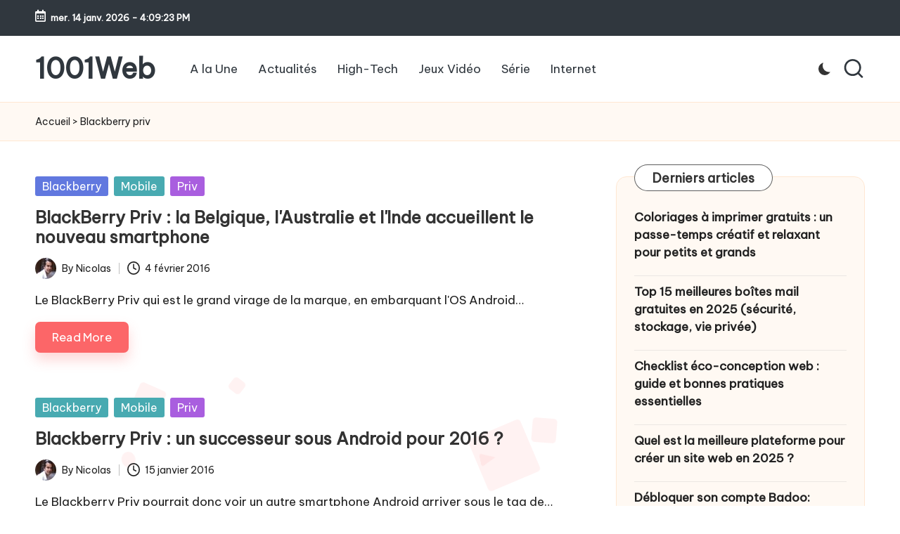

--- FILE ---
content_type: text/css
request_url: https://www.1001web.fr/wp-content/uploads/bloglo/dynamic-styles.css?ver=1768368042
body_size: 5186
content:
[data-theme=dark]{--bloglo-white:#333333;--bloglo-secondary:#ffffff !important;}[data-theme=dark] select option{background:rgba(0,0,0,0.3);color:#fff;}[data-theme=dark] .entry-media > a .entry-media-icon .bloglo-icon,[data-theme=dark] .entry-media > a .entry-media-icon svg,[data-theme=dark] #bloglo-scroll-top svg,[data-theme=dark] .navigation .nav-links .page-numbers svg,[data-theme=dark] .navigation .nav-links .page-numbers:hover svg,[data-theme=dark] .using-keyboard .navigation .nav-links .page-numbers:focus svg{fill:#fff;}[data-theme=dark] .wp-block-search .wp-block-search__button{--bloglo-white:#ffffff;}[data-theme=dark] #comments a,[data-theme=dark] #comments .comment-meta,[data-theme=dark] #colophon .search-form .search-submit,[data-theme=dark] #main .search-form .search-submit,[data-theme=dark] .content-area a:not(.bloglo-btn,.showcoupon,.wp-block-button__link):hover,[data-theme=dark] #secondary .hester-core-custom-list-widget .bloglo-entry a:not(.bloglo-btn):hover,[data-theme=dark] .bloglo-breadcrumbs a:hover,[data-theme=dark] #add_payment_method table.cart td.actions .coupon .input-text:focus,[data-theme=dark] .woocommerce-cart table.cart td.actions .coupon .input-text:focus,[data-theme=dark] .woocommerce-checkout table.cart td.actions .coupon .input-text:focus,[data-theme=dark] input[type="date"]:focus,[data-theme=dark] input[type="email"]:focus,[data-theme=dark] input[type="password"]:focus,[data-theme=dark] input[type="search"]:focus,[data-theme=dark] input[type="tel"]:focus,[data-theme=dark] input[type="text"]:focus,[data-theme=dark] input[type="url"]:focus,[data-theme=dark] textarea:focus,[data-theme=dark] .entry-media > a .entry-media-icon .bloglo-icon,[data-theme=dark] .entry-media > a .entry-media-icon svg,[data-theme=dark] .navigation .nav-links .page-numbers:hover button,[data-theme=dark] .using-keyboard .navigation .nav-links .page-numbers:focus button,[data-theme=dark] .navigation .nav-links .page-numbers:not(.prev,.next).current,[data-theme=dark] .navigation .nav-links .page-numbers:not(.prev,.next):hover,[data-theme=dark] .using-keyboard .navigation .nav-links .page-numbers:not(.prev,.next):focus,[data-theme=dark] .page-links a:hover span,[data-theme=dark] .using-keyboard .page-links a:focus span,.page-links > span,[data-theme=dark] .bloglo-btn.btn-text-1:hover,[data-theme=dark] .bloglo-btn.btn-text-1:focus,[data-theme=dark] .btn-text-1:hover,.btn-text-1:focus,[data-theme=dark] .bloglo-header-widgets .bloglo-search-simple .bloglo-search-form button:not(.bloglo-search-close),[data-theme=dark] #bloglo-header,[data-theme=dark] .bloglo-header-widgets a:not(.bloglo-btn),[data-theme=dark] .bloglo-logo a,[data-theme=dark] .bloglo-hamburger,[data-theme=dark] h1,[data-theme=dark] h2,[data-theme=dark] h3,[data-theme=dark] h4,[data-theme=dark] h5,[data-theme=dark] h6,[data-theme=dark] .h1,[data-theme=dark] .h2,[data-theme=dark] .h3,[data-theme=dark] .h4,[data-theme=dark] .bloglo-logo .site-title,[data-theme=dark] .error-404 .page-header h1,[data-theme=dark] body,[data-theme=dark] #bloglo-header .bloglo-nav li > a{color:#ffffff;}[data-theme=dark] .woocommerce table.my_account_orders thead th,[data-theme=dark] .woocommerce table.woocommerce-table--order-downloads thead th,[data-theme=dark] .woocommerce table.woocommerce-table--order-details thead th,[data-theme=dark] .bloglo-cart-item .bloglo-x,[data-theme=dark] .woocommerce form.login .lost_password a,[data-theme=dark] .woocommerce form.register .lost_password a,[data-theme=dark] .woocommerce a.remove,[data-theme=dark] #add_payment_method .cart-collaterals .cart_totals .woocommerce-shipping-destination,[data-theme=dark] .woocommerce-cart .cart-collaterals .cart_totals .woocommerce-shipping-destination,[data-theme=dark] .woocommerce-checkout .cart-collaterals .cart_totals .woocommerce-shipping-destination,[data-theme=dark] .woocommerce ul.products li.product .bloglo-loop-product__category-wrap a,[data-theme=dark] .woocommerce ul.products li.product .bloglo-loop-product__category-wrap,[data-theme=dark] .woocommerce .woocommerce-checkout-review-order table.shop_table thead th,[data-theme=dark] #add_payment_method #payment div.payment_box,.woocommerce-cart #payment div.payment_box,[data-theme=dark] .woocommerce-checkout #payment div.payment_box,[data-theme=dark] #add_payment_method #payment ul.payment_methods .about_paypal,[data-theme=dark] .woocommerce-cart #payment ul.payment_methods .about_paypal,[data-theme=dark] .woocommerce-checkout #payment ul.payment_methods .about_paypal,[data-theme=dark] .woocommerce table dl,.woocommerce table .wc-item-meta,[data-theme=dark] .widget.woocommerce .reviewer,.woocommerce.widget_shopping_cart .cart_list li a.remove::before,[data-theme=dark] .woocommerce .widget_shopping_cart .cart_list li a.remove::before,[data-theme=dark] .woocommerce .widget_shopping_cart .cart_list li .quantity,[data-theme=dark] .woocommerce.widget_shopping_cart .cart_list li .quantity,[data-theme=dark] .woocommerce div.product .woocommerce-product-rating .woocommerce-review-link,[data-theme=dark] .woocommerce div.product .woocommerce-tabs table.shop_attributes td,[data-theme=dark] .woocommerce div.product .product_meta > span span:not(.bloglo-woo-meta-title),[data-theme=dark] .woocommerce div.product .product_meta > span a,[data-theme=dark] .woocommerce .star-rating::before,[data-theme=dark] .woocommerce div.product #reviews #comments ol.commentlist li .comment-text p.meta,[data-theme=dark] .ywar_review_count,.woocommerce .add_to_cart_inline del,[data-theme=dark] .woocommerce div.product p.price del,[data-theme=dark] .woocommerce div.product span.price del,[data-theme=dark] .woocommerce #yith-wcwl-form table.shop_table thead,[data-theme=dark] .woocommerce .woocommerce-cart-form table.shop_table thead,[data-theme=dark] .woocommerce .woocommerce-checkout-review-order table.shop_table thead,[data-theme=dark] .woocommerce div.product .woocommerce-tabs ul.tabs li a,[data-theme=dark] .woocommerce #yith-wcwl-form table.shop_table,[data-theme=dark] .woocommerce .woocommerce-cart-form table.shop_table,[data-theme=dark] .woocommerce .woocommerce-checkout-review-order table.shop_table,[data-theme=dark] .bloglo-btn.btn-text-1,[data-theme=dark] .btn-text-1,[data-theme=dark] .comment-form .comment-notes,[data-theme=dark] #comments .no-comments,[data-theme=dark] #page .wp-caption .wp-caption-text,#comments .comment-meta,[data-theme=dark] .comments-closed,[data-theme=dark] .entry-meta,[data-theme=dark] .bloglo-entry cite,[data-theme=dark] legend,[data-theme=dark] .bloglo-page-header-description,[data-theme=dark] .page-links em,[data-theme=dark] .site-content .page-links em,[data-theme=dark] .single .entry-footer .last-updated,[data-theme=dark] .single .post-nav .post-nav-title,[data-theme=dark] #main .widget_recent_comments span,[data-theme=dark] #main .widget_recent_entries span,[data-theme=dark] #main .widget_calendar table > caption,[data-theme=dark] .post-thumb-caption,[data-theme=dark] .wp-block-image figcaption,[data-theme=dark] .wp-block-embed figcaption{color:rgba(255,255,255,0.7);}[data-theme=dark] #bloglo-header .bloglo-nav .children li.current_page_ancestor > a,[data-theme=dark] #bloglo-header .bloglo-nav .children li.current_page_item > a,[data-theme=dark] #bloglo-header .bloglo-nav .children li:hover > a,[data-theme=dark] #bloglo-header .bloglo-nav .sub-menu li.current-menu-ancestor > a,[data-theme=dark] #bloglo-header .bloglo-nav .sub-menu li.current-menu-item > a,[data-theme=dark] #bloglo-header .bloglo-nav .sub-menu li:hover > a{color:rgba(255,255,255,0.7) !important;}[data-theme=dark] .entry-meta .entry-meta-elements > span::before{background-color:rgba(255,255,255,0.25);}[data-theme=dark] .bloglo-post-gallery .swiper-button-prev,[data-theme=dark] .bloglo-post-gallery .swiper-button-next,[data-theme=dark] .bloglo-vertical-slider .swiper-button-prev,[data-theme=dark] .bloglo-vertical-slider .swiper-button-next,[data-theme=dark] .bloglo-horizontal-slider .swiper-button-prev,[data-theme=dark] .bloglo-horizontal-slider .swiper-button-next,[data-theme=dark] .woocommerce #yith-wcwl-form table.shop_table th:first-child,[data-theme=dark] .woocommerce #yith-wcwl-form table.shop_table td:first-child,[data-theme=dark] .woocommerce .woocommerce-cart-form table.shop_table th:first-child,[data-theme=dark] .woocommerce .woocommerce-cart-form table.shop_table td:first-child,[data-theme=dark] .woocommerce .woocommerce-checkout-review-order table.shop_table th:first-child,[data-theme=dark] .woocommerce .woocommerce-checkout-review-order table.shop_table td:first-child,[data-theme=dark] .woocommerce #yith-wcwl-form table.shop_table td,[data-theme=dark] .woocommerce .woocommerce-cart-form table.shop_table td,[data-theme=dark] .woocommerce .woocommerce-checkout-review-order table.shop_table td,[data-theme=dark] .woocommerce #yith-wcwl-form table.shop_table tr:nth-last-child(2) td,[data-theme=dark] .woocommerce .woocommerce-cart-form table.shop_table tr:nth-last-child(2) td,[data-theme=dark] .woocommerce .cart_totals table.shop_table,[data-theme=dark] .woocommerce .cart_totals table.shop_table th,[data-theme=dark] .woocommerce .cart_totals table.shop_table td,[data-theme=dark] .bloglo-header-layout-5 #masthead+#main .bloglo-breadcrumbs,[data-theme=dark] #bloglo-topbar,[data-theme=dark] #bloglo-header-inner,[data-theme=dark] .page-header,[data-theme=dark] .bloglo-header-layout-3 .bloglo-nav-container,[data-theme=dark] .bloglo-header-layout-4 .bloglo-nav-container{border-color:rgba(255,255,255,0.08);}html[data-theme=dark] body,[data-theme=dark] .select2-dropdown,[data-theme=dark] .bloglo-header-layout-5 #masthead+#main .bloglo-breadcrumbs,[data-theme=dark] #add_payment_method #payment ul.payment_methods li:not(.woocommerce-notice),[data-theme=dark] .woocommerce-cart #payment ul.payment_methods li:not(.woocommerce-notice),[data-theme=dark] .woocommerce-checkout #payment ul.payment_methods li:not(.woocommerce-notice),html[data-theme=dark] .woocommerce div.product .woocommerce-tabs table.shop_attributes,[data-theme=dark] .bloglo-header-layout-4 .bloglo-nav-container,[data-theme=dark] .bloglo-header-layout-3 .bloglo-nav-container,[data-theme=dark] #bloglo-header-inner{background:#333333;}[data-theme=dark] .bloglo-hover-slider,[data-theme=dark] .select2-container--default .select2-selection--single,[data-theme=dark] .woocommerce .woocommerce-checkout-review-order table.shop_table,[data-theme=dark] .woocommerce #yith-wcwl-form table.shop_table thead th,[data-theme=dark] .woocommerce .woocommerce-cart-form table.shop_table thead th,[data-theme=dark] .woocommerce .woocommerce-checkout-review-order table.shop_table thead th,[data-theme=dark] .woocommerce .cart_totals table.shop_table .order-total th,[data-theme=dark] .woocommerce .cart_totals table.shop_table .order-total td,[data-theme=dark] .woocommerce div.product .woocommerce-tabs .wc-tab,[data-theme=dark] #page .woocommerce-error,#page .woocommerce-info,[data-theme=dark] #page .woocommerce-message,[data-theme=dark] .woocommerce div.product .woocommerce-tabs ul.tabs::before,[data-theme=dark] .woocommerce div.product .woocommerce-tabs ul.tabs::after,[data-theme=dark] .bloglo-layout__boxed-separated .ticker-slider-items,[data-theme=dark] .bloglo-layout__boxed-separated .pyml-slider-items,[data-theme=dark] .bloglo-layout__framed #page,[data-theme=dark] .bloglo-layout__boxed #page,[data-theme=dark] .bloglo-layout__boxed-separated:not(.blog,.archive,.category,.search-results) #content,[data-theme=dark] .bloglo-layout__boxed-separated.author .author-box,[data-theme=dark] .bloglo-layout__boxed-separated.single #content,[data-theme=dark] .bloglo-layout__boxed-separated.bloglo-sidebar-style-3 #secondary .bloglo-widget,[data-theme=dark] .bloglo-layout__boxed-separated.bloglo-sidebar-style-3 .elementor-widget-sidebar .bloglo-widget,[data-theme=dark] .bloglo-layout__boxed-separated.archive .bloglo-article,[data-theme=dark] .bloglo-layout__boxed-separated.blog .bloglo-article,[data-theme=dark] .bloglo-layout__boxed-separated.search-results .bloglo-article,[data-theme=dark] .bloglo-layout__boxed-separated.category .bloglo-article{background-color:rgba(0,0,0,0.3);}[data-theme=dark] .woocommerce ul.products li.product:hover,[data-theme=dark] .woocommerce ul.products li.product:focus-within,[data-theme=dark] .bloglo-layout__framed #page,[data-theme=dark] .bloglo-layout__boxed #page{-webkit-box-shadow:0 0 3.5rem rgba(0,0,0,0.4);box-shadow:0 0 3.5rem rgba(0,0,0,0.4);}[data-theme=dark] .bloglo-btn.btn-text-1 > span::before{background-color:#fff;}[data-theme=dark] .woocommerce .quantity .bloglo-woo-minus:not(:hover,:focus),[data-theme=dark] .woocommerce .quantity .bloglo-woo-plus:not(:hover,:focus){color:#333333 !important;}[data-theme=dark] .bloglo-layout__boxed-separated .ticker-slider-items,[data-theme=dark] .bloglo-layout__boxed-separated .pyml-slider-items,[data-theme=dark] .bloglo-layout__boxed-separated.bloglo-sidebar-style-3 #secondary .bloglo-widget,[data-theme=dark] .bloglo-layout__boxed-separated.archive article.bloglo-article,[data-theme=dark] .bloglo-layout__boxed-separated.blog article.bloglo-article,[data-theme=dark] .bloglo-layout__boxed-separated.category article.bloglo-article,[data-theme=dark] .bloglo-layout__boxed-separated.search-results article.bloglo-article{border-color:rgba(190,190,190,0.30);}[data-theme=dark] .bloglo-social-nav.rounded > ul > li > a > span:not(.screen-reader-text){background-color:rgba(190,190,190,0.30);}[data-theme=dark] .bloglo-blog-layout-1 .bloglo-article .entry-thumb-image,[data-theme=dark] .pyml-slide-item .pyml-slider-backgrounds .pyml-slide-bg{background-color:rgba(39,39,39,.75);}@media screen and (max-width:1024px){[data-theme=dark] .bloglo-layout__boxed-separated #page{background-color:rgba(0,0,0,0.3);}[data-theme=dark] #bloglo-header-inner .site-navigation > ul li{border-bottom-color:rgba(255,255,255,0.08);}[data-theme=dark] #bloglo-header-inner .site-navigation{background:#333333;}[data-theme=dark] .bloglo-mobile-toggen,[data-theme=dark] #bloglo-header-inner .bloglo-nav{color:rgba(255,255,255,0.7);}[data-theme=dark] #bloglo-header-inner .bloglo-nav .menu-item-has-children > a > span,[data-theme=dark] #bloglo-header-inner .bloglo-nav .page_item_has_children > a > span{border-right-color:rgba(255,255,255,0.08);}[data-theme=dark] #bloglo-header-inner .site-navigation > ul .sub-menu{background:rgba(0,0,0,0.3);}}:root{--bloglo-primary:#FC6668;--bloglo-primary_15:#fd7d7f;--bloglo-primary_27:rgba(252,102,104,0.27);--bloglo-primary_09:rgba(252,102,104,0.09);--bloglo-primary_04:rgba(252,102,104,0.04);}@media screen and (min-width:1025px){.blogtick.bloglo-header-layout-3 #bloglo-topbar+#bloglo-header .bloglo-logo-container{padding-top:0;}.blogtick.bloglo-header-layout-3 .bloglo-logo-container{padding-top:4rem;padding-bottom:1rem;margin-bottom:3.5rem;}.blogtick.bloglo-header-layout-3 .bloglo-nav-container{min-width:80rem;width:auto;max-width:max-content;margin:0 auto;border-radius:4rem;}.blogtick.bloglo-header-layout-3 .bloglo-nav-container:after{content:"";position:absolute;top:0;left:-0.4rem;right:-0.4rem;bottom:-1rem;z-index:-1;border-radius:0 0 4rem 4rem;border-bottom-width:1rem;border-bottom-style:solid;border-bottom-color:inherit;}.blogtick.bloglo-header-layout-3 .bloglo-nav-container>.bloglo-container:before,.blogtick.bloglo-header-layout-3 .bloglo-nav-container>.bloglo-container:after{content:"";position:absolute;width:2rem;height:0.4rem;background-color:#000;top:50%;margin-top:-0.2rem;}.blogtick.bloglo-header-layout-3 .bloglo-nav-container>.bloglo-container:before{left:0;}.blogtick.bloglo-header-layout-3 .bloglo-nav-container>.bloglo-container:after{right:0;}.blogtick.bloglo-header-layout-3 #bloglo-header-inner .bloglo-nav>ul{min-height:6.2rem;}.blogtick.bloglo-header-layout-3 #bloglo-header-inner .bloglo-nav>ul>li>a{font-weight:600;}.blogtick.bloglo-header-layout-3 .bloglo-logo-container .bloglo-logo:after{content:"";position:absolute;bottom:-1rem;width:32rem;height:9px;background:#000;--mask:url('data:image/svg+xml,<svg xmlns="http://www.w3.org/2000/svg" width="350" height="9" viewBox="0 0 350 9"><path fill="currentColor" d="M350 6.923 347.688 9l-5.397-4.847-3.084 2.77L336.895 9l-2.313-2.077-3.084-2.77-3.084 2.77L326.102 9l-2.313-2.077-3.084-2.77-3.084 2.77L315.309 9l-2.313-2.077-3.084-2.77-3.084 2.77L304.516 9l-2.313-2.077-3.084-2.77-3.084 2.77L293.723 9l-2.313-2.077-3.084-2.77-3.084 2.77L282.93 9l-2.312-2.077-3.085-2.77-3.084 2.77L272.137 9l-2.312-2.077-3.085-2.77-3.084 2.77L261.344 9l-2.312-2.077-3.085-2.77-3.084 2.77L250.551 9l-2.312-2.077-3.085-2.77-3.084 2.77L239.758 9l-2.312-2.077-3.085-2.77-3.084 2.77L228.965 9l-2.312-2.077-3.085-2.77-3.084 2.77L218.172 9l-2.312-2.077-3.085-2.77-3.084 2.77L207.379 9l-2.312-2.077-3.085-2.77-3.084 2.77L196.586 9l-2.312-2.077-3.085-2.77-3.084 2.77L185.793 9l-2.312-2.077-3.085-2.77-3.084 2.77L175 9l-2.312-2.077-3.084-2.77-3.085 2.77L164.207 9l-2.312-2.077-3.084-2.77-3.085 2.77L153.414 9l-2.312-2.077-3.084-2.77-3.085 2.77L142.621 9l-2.312-2.077-3.084-2.77-3.085 2.77L131.828 9l-2.312-2.077-3.084-2.77-3.085 2.77L121.035 9l-2.312-2.077-3.084-2.77-3.085 2.77L110.242 9l-2.312-2.077-3.084-2.77-3.085 2.77L99.449 9l-2.312-2.077-3.084-2.77-3.084 2.77L88.656 9l-2.312-2.077-3.084-2.77-3.085 2.77L77.864 9l-2.312-2.077-3.084-2.77-3.085 2.77L67.07 9l-2.312-2.077-3.084-2.77-3.084 2.77L56.276 9l-2.312-2.077-3.084-2.77-3.084 2.77L45.484 9l-2.312-2.077-3.084-2.77-3.084 2.77L34.69 9 32.38 6.923l-3.084-2.77-3.084 2.77L23.898 9l-2.312-2.077-3.084-2.77-3.084 2.77L13.105 9l-2.312-2.077-3.084-2.77L2.312 9 0 6.923 7.709 0l5.396 4.847L18.502 0l5.396 4.847L29.295 0l5.396 4.847L40.088 0l5.396 4.847L50.881 0l5.396 4.847L61.674 0l5.396 4.847L72.467 0l5.396 4.847L83.26 0l5.396 4.847L94.053 0l5.396 4.847L104.846 0l5.396 4.847L115.639 0l5.396 4.847L126.432 0l5.396 4.847L137.225 0l5.396 4.847L148.018 0l5.396 4.847L158.811 0l5.396 4.847L169.604 0 175 4.847 180.396 0l5.397 4.847L191.189 0l5.397 4.847L201.982 0l5.397 4.847L212.775 0l5.397 4.847L223.568 0l5.397 4.847L234.361 0l5.397 4.847L245.154 0l5.397 4.847L255.947 0l5.397 4.847L266.74 0l5.397 4.847L277.533 0l5.397 4.847L288.326 0l5.397 4.847L299.119 0l5.397 4.847L309.912 0l5.397 4.847L320.705 0l5.397 4.847L331.498 0l5.397 4.847L342.291 0 350 6.923Z"/></svg>');-webkit-mask:var(--mask);mask:var(--mask);}}@media screen and (max-width:1024px){}#bloglo-topbar{background:#30373e;}#bloglo-topbar{border-color:rgba(0,0,0,0.085);border-style:solid;border-bottom-width:1px;}.bloglo-topbar-widget::after{background-color:#cccccc;}#bloglo-topbar{color:#ffffff;}.bloglo-topbar-widget__text a,.bloglo-topbar-widget .bloglo-nav > ul > li > a,.bloglo-topbar-widget__socials .bloglo-social-nav > ul > li > a,#bloglo-topbar .bloglo-topbar-widget__text .bloglo-icon{color:#ffffff;}#bloglo-topbar .bloglo-nav > ul > li > a:hover,#bloglo-topbar .bloglo-nav > ul > li.menu-item-has-children:hover > a,#bloglo-topbar .bloglo-nav > ul > li.current-menu-item > a,#bloglo-topbar .bloglo-nav > ul > li.current-menu-ancestor > a,#bloglo-topbar .bloglo-topbar-widget__text a:hover,.using-keyboard #bloglo-topbar .bloglo-topbar-widget__text a:focus,#bloglo-topbar .bloglo-social-nav > ul > li > a .bloglo-icon.bottom-icon{color:#ffffff;}#bloglo-header-inner{background:#ffffff;}.bloglo-logo .site-description{color:#66717f;}#bloglo-header,.bloglo-header-widgets a:not(.bloglo-btn),.bloglo-logo a,.bloglo-hamburger{color:#30373e;}#bloglo-header-inner{border-color:rgba(39,39,39,0.75);}.bloglo-header-widget::after{background-color:#cccccc;}@media screen and (max-width:1024px){#bloglo-header-inner .bloglo-nav{display:none;color:#000;}.bloglo-mobile-toggen,.bloglo-mobile-nav{display:inline-flex;}#bloglo-header-inner{position:relative;}#bloglo-header-inner .bloglo-nav > ul > li > a{color:inherit;}#bloglo-header-inner .bloglo-nav-container{position:static;border:none;}#bloglo-header-inner .site-navigation{display:none;position:absolute;top:100%;width:100%;height:100%;min-height:100vh;left:0;right:0;margin:-1px 0 0;background:#FFF;border-top:1px solid #eaeaea;box-shadow:0 15px 25px -10px rgba(50,52,54,0.125);z-index:999;font-size:1.7rem;padding:0;}.bloglo-header-layout-5 #bloglo-header-inner .site-navigation{min-height:unset;border-radius:15px;height:unset;}#bloglo-header-inner .site-navigation > ul{overflow-y:auto;max-height:68vh;display:block;}#bloglo-header-inner .site-navigation > ul > li > a{padding:0 !important;}#bloglo-header-inner .site-navigation > ul li{display:block;width:100%;padding:0;margin:0;margin-left:0 !important;}#bloglo-header-inner .site-navigation > ul .sub-menu{position:static;display:none;border:none;box-shadow:none;border:0;opacity:1;visibility:visible;font-size:1.7rem;transform:none;background:#f8f8f8;pointer-events:all;min-width:initial;left:0;padding:0;margin:0;border-radius:0;line-height:inherit;}#bloglo-header-inner .site-navigation > ul .sub-menu > li > a > span{padding-left:50px !important;}#bloglo-header-inner .site-navigation > ul .sub-menu .sub-menu > li > a > span{padding-left:70px !important;}#bloglo-header-inner .site-navigation > ul .sub-menu a > span{padding:10px 30px 10px 50px;}#bloglo-header-inner .site-navigation > ul a{padding:0;position:relative;background:none;}#bloglo-header-inner .site-navigation > ul li{border-bottom:1px solid #eaeaea;}#bloglo-header-inner .site-navigation > ul > li:last-child{border-bottom:0;}#bloglo-header-inner .site-navigation > ul a > span{padding:10px 30px !important;width:100%;display:block;}#bloglo-header-inner .site-navigation > ul a > span::after,#bloglo-header-inner .site-navigation > ul a > span::before{display:none !important;}#bloglo-header-inner .site-navigation > ul a > span.description{display:none;}#bloglo-header-inner .site-navigation > ul .menu-item-has-children > a{display:inline-flex;width:100%;max-width:calc(100% - 50px);}#bloglo-header-inner .bloglo-nav .menu-item-has-children>a > span,#bloglo-header-inner .bloglo-nav .page_item_has_children>a > span{border-right:1px solid rgba(0,0,0,.09);}#bloglo-header-inner .bloglo-nav .menu-item-has-children>a > .bloglo-icon,#bloglo-header-inner .bloglo-nav .page_item_has_children>a > .bloglo-icon{transform:none;width:50px;margin:0;position:absolute;right:0;pointer-events:none;height:1em;display:none;}.bloglo-header-layout-3 .bloglo-widget-location-left .dropdown-item{left:auto;right:-7px;}.bloglo-header-layout-3 .bloglo-widget-location-left .dropdown-item::after{left:auto;right:8px;}.bloglo-nav .sub-menu li.current-menu-item > a{font-weight:500;}.bloglo-mobile-toggen{width:50px;height:1em;background:none;border:none;cursor:pointer;}.bloglo-mobile-toggen .bloglo-icon{transform:none;width:50px;margin:0;position:absolute;right:0;pointer-events:none;height:1em;}#bloglo-header-inner .site-navigation > ul .menu-item-has-children.bloglo-open > .bloglo-mobile-toggen > .bloglo-icon{transform:rotate(180deg);}}.bloglo-nav.bloglo-header-element,.bloglo-header-layout-1 .bloglo-header-widgets,.bloglo-header-layout-2 .bloglo-header-widgets{font-size:1.7rem;}#hero .bloglo-hover-slider .hover-slide-item{height:500px;}#colophon{background:#fff9f3;}#colophon{color:#94979e;}#colophon a{color:#44464b;}#colophon a:not(.bloglo-btn):hover,.using-keyboard #colophon a:not(.bloglo-btn):focus,#colophon li.current_page_item > a,#colophon .bloglo-social-nav > ul > li > a .bloglo-icon.bottom-icon{color:#ff4c60;}#colophon .widget-title,#colophon .wp-block-heading{color:#131315;}#colophon{border-top-width:1px;border-top-style:solid;border-top-color:#ffe7d2;}#secondary{width:30%;}body:not(.bloglo-no-sidebar) #primary{max-width:70%;}.bloglo-layout__boxed-separated .ticker-slider-items,.bloglo-layout__boxed-separated .pyml-slider-items,.bloglo-layout__boxed-separated.author .author-box,.bloglo-layout__boxed-separated #content,.bloglo-layout__boxed-separated.bloglo-sidebar-style-3 #secondary .bloglo-widget,.bloglo-layout__boxed-separated.bloglo-sidebar-style-3 .elementor-widget-sidebar .bloglo-widget,.bloglo-layout__boxed-separated.archive .bloglo-article,.bloglo-layout__boxed-separated.blog .bloglo-article,.bloglo-layout__boxed-separated.search-results .bloglo-article,.bloglo-layout__boxed-separated.category .bloglo-article{background-color:#ffffff;}.bloglo-layout__boxed #page{background-color:#ffffff;}body{color:#212121;}:root{--bloglo-secondary_38:#212121;}.comment-form .comment-notes,#comments .no-comments,#page .wp-caption .wp-caption-text,#comments .comment-meta,.comments-closed,.entry-meta,.bloglo-entry cite,legend,.bloglo-page-header-description,.page-links em,.site-content .page-links em,.single .entry-footer .last-updated,.single .post-nav .post-nav-title,#main .widget_recent_comments span,#main .widget_recent_entries span,#main .widget_calendar table > caption,.post-thumb-caption,.wp-block-image figcaption,.wp-block-embed figcaption{color:#212121;}#content textarea,#content input[type="text"],#content input[type="number"],#content input[type="email"],#content input[type=password],#content input[type=tel],#content input[type=url],#content input[type=search],#content input[type=date]{background-color:;}.bloglo-sidebar-style-3 #secondary .bloglo-widget{border-color:;}.entry-meta .entry-meta-elements > span:before{background-color:;}.content-area a:not(.bloglo-btn,.wp-block-button__link,.page-numbers,[rel^=category]):hover,#secondary .hester-core-custom-list-widget .bloglo-entry a:not(.bloglo-btn):hover,.bloglo-breadcrumbs a:hover{color:#94979e;}h1,h2,h3,h4,h5,h6,.h1,.h2,.h3,.h4,.bloglo-logo .site-title,.error-404 .page-header h1{color:#333333;}:root{--bloglo-secondary:#333333;}.bloglo-container,.alignfull.bloglo-wrap-content > div{max-width:1420px;}.bloglo-layout__boxed #page,.bloglo-layout__boxed.bloglo-sticky-header.bloglo-is-mobile #bloglo-header-inner,.bloglo-layout__boxed.bloglo-sticky-header:not(.bloglo-header-layout-3,.bloglo-header-layout-4) #bloglo-header-inner,.bloglo-layout__boxed.bloglo-sticky-header:not(.bloglo-is-mobile).bloglo-header-layout-4 #bloglo-header-inner .bloglo-nav-container > .bloglo-container,.bloglo-layout__boxed.bloglo-sticky-header:not(.bloglo-is-mobile).bloglo-header-layout-3 #bloglo-header-inner .bloglo-nav-container > .bloglo-container{max-width:1520px;}.bloglo-logo img{max-height:45px;}.bloglo-logo img.bloglo-svg-logo{height:45px;}.bloglo-logo .logo-inner{margin-top:25px;margin-right:3px;margin-bottom:25px;}@media only screen and (max-width:768px){.bloglo-logo .logo-inner{margin-top:25px;margin-right:1px;margin-bottom:25px;}}@media only screen and (max-width:480px){.bloglo-logo .logo-inner{}}.bloglo-tsp-header .bloglo-logo img{max-height:45px;}.bloglo-tsp-header .bloglo-logo img.bloglo-svg-logo{height:45px;}.bloglo-tsp-header .bloglo-logo .logo-inner{}@media only screen and (max-width:768px){.bloglo-tsp-header .bloglo-logo .logo-inner{}}@media only screen and (max-width:480px){.bloglo-tsp-header .bloglo-logo .logo-inner{}}.bloglo-breadcrumbs{padding-top:15px;padding-bottom:15px;}@media only screen and (max-width:768px){.bloglo-breadcrumbs{}}@media only screen and (max-width:480px){.bloglo-breadcrumbs{}}.bloglo-breadcrumbs{background:#fff9f3;}.bloglo-breadcrumbs{border-color:#ffe7d2;border-style:solid;border-top-width:1px;border-bottom-width:1px;}#bloglo-copyright{background:#fff9f3;}#bloglo-copyright{color:#333333;}#bloglo-copyright a{color:#333333;}#bloglo-copyright a:hover,.using-keyboard #bloglo-copyright a:focus,#bloglo-copyright .bloglo-social-nav > ul > li > a .bloglo-icon.bottom-icon,#bloglo-copyright .bloglo-nav > ul > li.current-menu-item > a,#bloglo-copyright .bloglo-nav > ul > li.current-menu-ancestor > a,#bloglo-copyright .bloglo-nav > ul > li:hover > a{color:#FC6668;}#bloglo-copyright.contained-separator > .bloglo-container::before{background-color:rgba(0,0,0,0.1);}#bloglo-copyright.fw-separator{border-top-color:rgba(0,0,0,0.1);}html{font-size:62.5%;}@media only screen and (max-width:768px){html{font-size:53%;}}@media only screen and (max-width:480px){html{font-size:50%;}}*{-moz-osx-font-smoothing:grayscale;-webkit-font-smoothing:antialiased;}body{font-weight:400;font-family:"Be Vietnam Pro",Helvetica,Arial,sans-serif;font-size:1.7rem;line-height:1.75;}h1,.h1,.bloglo-logo .site-title,.page-header .page-title,h2,.h2,h3,.h3,h4,.h4,h5,.h5,h6,.h6{font-weight:700;font-style:normal;text-transform:none;text-decoration:none;}h1,.h1,.bloglo-logo .site-title,.page-header .page-title{font-weight:700;font-size:4rem;line-height:1.1;}h2,.h2{font-weight:700;font-size:3.6rem;line-height:1.2;}h3,.h3{font-weight:700;font-size:2.8rem;line-height:1.2;}h4,.h4{font-weight:700;font-size:2.4rem;line-height:1.2;}h5,.h5{font-weight:700;font-size:2rem;line-height:1.2;}h6,.h6{font-weight:600;font-size:1.8rem;line-height:1.72;}h1 em,h2 em,h3 em,h4 em,h5 em,h6 em,.h1 em,.h2 em,.h3 em,.h4 em,.h5 em,.h6 em,.bloglo-logo .site-title em,.error-404 .page-header h1 em{font-style:italic;font-family:"Playfair Display",Georgia,serif;}h1 em,h2 em,h3 em,h4 em,h5 em,h6 em,.h1 em,.h2 em,.h3 em,.h4 em,.h5 em,.h6 em,.bloglo-logo .site-title em,.error-404 .page-header h1 em{font-style:italic;font-family:"Playfair Display",Georgia,serif;}#bloglo-header .bloglo-logo .site-title{font-size:4rem;}#main .widget-title,.widget-area .wp-block-heading{font-size:1.8rem;}#colophon .widget-title,#colophon .wp-block-heading{font-size:2rem;}.bloglo-single-title-in-page-header #page .page-header .bloglo-page-header-wrapper{padding-top:152px;padding-bottom:100px;}@media only screen and (max-width:768px){.bloglo-single-title-in-page-header #page .page-header .bloglo-page-header-wrapper{padding-top:90px;padding-bottom:55px;}}@media only screen and (max-width:480px){.bloglo-single-title-in-page-header #page .page-header .bloglo-page-header-wrapper{}}.bloglo-btn,body:not(.wp-customizer) input[type=submit],.site-main .woocommerce #respond input#submit,.site-main .woocommerce a.button,.site-main .woocommerce button.button,.site-main .woocommerce input.button,.woocommerce ul.products li.product .added_to_cart,.woocommerce ul.products li.product .button,.woocommerce div.product form.cart .button,.woocommerce #review_form #respond .form-submit input,#infinite-handle span{color:#fff;border-color:var(--bloglo-primary);border-width:0.1rem;}{color:#fff;border-color:#ff4c60;}.bloglo-btn,body:not(.wp-customizer) input[type=submit],.site-main .woocommerce #respond input#submit,.site-main .woocommerce a.button,.site-main .woocommerce button.button,.site-main .woocommerce input.button,.woocommerce ul.products li.product .added_to_cart,.woocommerce ul.products li.product .button,.woocommerce div.product form.cart .button,.woocommerce #review_form #respond .form-submit input,#infinite-handle span{font-weight:500;font-family:"Plus Jakarta Sans",Helvetica,Arial,sans-serif;font-size:1.8rem;line-height:1.6;}input[type="reset"],.btn-secondary,.bloglo-btn.btn-secondary{color:#FFFFFF;border-color:rgba(0,0,0,0.12);border-width:0.1rem;background-color:#212121;border-top-left-radius:0rem;border-top-right-radius:0rem;border-bottom-right-radius:0rem;border-bottom-left-radius:0rem;}.btn-secondary:hover,.btn-secondary:focus,.bloglo-btn.btn-secondary:hover,.bloglo-btn.btn-secondary:focus{color:#FFFFFF;border-color:rgba(0,0,0,0.12);background-color:#3e4750;}input[type="reset"],.btn-secondary,.bloglo-btn.btn-secondary{font-weight:500;font-family:"Plus Jakarta Sans",Helvetica,Arial,sans-serif;font-size:1.8rem;line-height:1.6;}.bloglo-btn.btn-text-1,.btn-text-1{color:#212121;}.bloglo-btn.btn-text-1:hover,.bloglo-btn.btn-text-1:focus,.btn-text-1:hover,.btn-text-1:focus{color:#FC6668;}.bloglo-btn.btn-text-1 > span::before{background-color:#FC6668;}.bloglo-btn.btn-text-1:hover,.bloglo-btn.btn-text-1:focus,.btn-text-1:hover,.btn-text-1:focus{color:#1E293B;}.bloglo-btn.btn-text-1 > span::before{background-color:#1E293B;}.bloglo-btn.btn-text-1,.btn-text-1{font-weight:500;font-family:"Plus Jakarta Sans",Helvetica,Arial,sans-serif;font-size:1.6rem;line-height:1.5;}